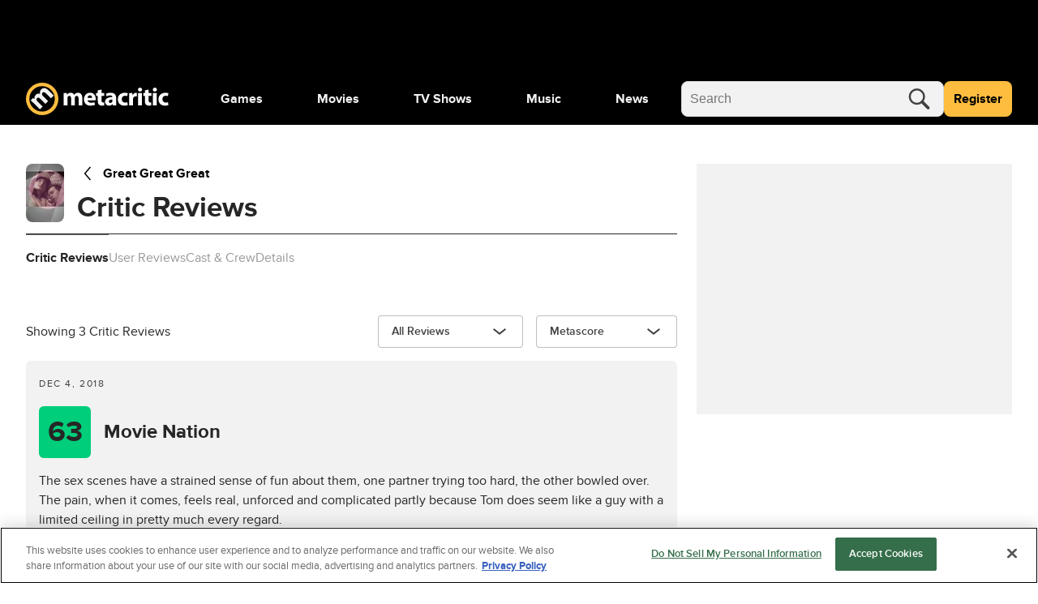

--- FILE ---
content_type: text/css
request_url: https://www.metacritic.com/a/neutron/css/PageArticle.9c7f50c.css
body_size: 1170
content:
.c-avLazyStickyVideo .c-avVideo{margin:0}.c-avLazyStickyVideo-sticky{bottom:0;left:0;padding:15px;position:fixed;right:0;width:100%;z-index:5200000}@media(min-width:768px){.c-avLazyStickyVideo-sticky.t-alignCol8{left:calc(66.66667vw + .33333rem);width:calc(33.33333vw - 2.33333rem)}}@media(min-width:1440px){.c-avLazyStickyVideo-sticky.t-alignCol8{left:calc(216px + 1rem + 50vw);width:calc(432px - 1rem)}}@media(min-width:768px){.c-avLazyStickyVideo-sticky.t-alignCol7{left:calc(58.33333vw + .54167rem);width:calc(33.33333vw - 2.33333rem)}}@media(min-width:1440px){.c-avLazyStickyVideo-sticky.t-alignCol7{left:calc(108px + .875rem + 50vw);width:calc(432px - 1rem)}}@media(min-width:768px){.c-avLazyStickyVideo-sticky{bottom:1.5rem;left:auto;padding:0;right:auto;width:416px}.c-avLazyStickyVideo-sticky.t-stickyRight{right:1rem}}.c-avLazyStickyVideo_close{cursor:pointer;position:absolute;right:-12px;top:-12px;z-index:50}.c-avLazyStickyVideo_close_button{stroke:#fff;stroke-width:2px;background:#000;border:2px solid #fff;border-radius:50%;height:24px;padding:4px;pointer-events:all;width:24px}.c-cmsContentHead_container{display:grid;grid-template-columns:1fr 2rem}.c-cmsContentHead_headline{font-size:1.75rem;line-height:2.375rem}@media(min-width:768px){.c-cmsContentHead_headline{font-size:2.25rem;line-height:3rem}}.c-cmsContentHead_description{font-size:1.25rem;line-height:1.875rem}@media(min-width:768px){.c-cmsContentHead_description{font-size:1.5rem;line-height:2.25rem}}.c-cmsContentHead_shareButton{grid-column:2;grid-row:1;justify-self:center}a{color:#000}a:focus,a:hover{color:gray}@keyframes g-fadeMenuInUp{0%{opacity:0;top:20px;visibility:hidden}1%{opacity:0;top:20px;visibility:visible}to{opacity:1;top:0;visibility:visible}}@keyframes g-fadeMenuOutDown{0%{left:auto;opacity:1;top:0;visibility:visible}99%{left:auto;opacity:0;top:20px;visibility:visible}to{left:auto;opacity:0;top:20px;visibility:hidden}}@keyframes g-fadeMenuInLeft{0%{left:20px;opacity:0;visibility:hidden}1%{left:20px;opacity:0;visibility:visible}to{left:0;opacity:1;visibility:visible}}@keyframes g-fadeMenuOutRight{0%{left:0;opacity:1;visibility:visible}99%{left:20px;opacity:0;visibility:visible}to{left:20px;opacity:0;visibility:hidden}}@keyframes g-fadeTriInUp{0%{bottom:-28px;opacity:0;visibility:hidden}1%{bottom:-28px;opacity:0;visibility:visible}to{bottom:-9px;opacity:1;visibility:visible}}@keyframes g-fadeTriOutDown{0%{bottom:-9px;opacity:1;visibility:visible}99%{bottom:-28px;opacity:0;visibility:visible}to{bottom:-28px;opacity:0;visibility:hidden}}.g-fill-gray80{fill:#404040}.g-text-xxsmall{font-size:.875rem;line-height:1.25rem}.g-text-xxxsmall{font-size:.75rem;line-height:1rem}.o-button{border-radius:.25rem;font-size:.875rem;font-weight:400;line-height:1.25rem;min-height:2.75rem;padding:0 1rem}.o-button-primaryGray{background-color:#f2f2f2;border:1px solid gray;color:#404040}.o-button-fullWidth{width:100%}.o-inlineScore{align-items:center;border-radius:.25rem;color:#404040;display:inline-flex;font-size:1.25rem;font-weight:700;height:2.5rem;justify-content:center;-webkit-text-decoration:none!important;text-decoration:none!important;width:2.5rem}.o-inlineScore-green{background:#00ce7a}.o-inlineScore-yellow{background:#ffbd3f}.o-inlineScore-red{background:#ff6874}.o-inlineScore-tbd{border:1px solid gray}.u-pointer{cursor:pointer}.c-articleContent{overflow-x:hidden}.c-articleContent_callbackImage{opacity:0}.c-articleContent_rightRail{display:none}@media(min-width:768px){.c-articleContent_rightRail{display:block;min-width:300px}}.c-articleContent_rightRail .c-adDisplay{display:inline-block;margin-bottom:30rem}.c-articleContent_rightRail_bottomAd{margin-bottom:0}@media(min-width:768px){.c-articleContent{margin-top:2rem}}.c-articleContent_content h2 a:not(.c-shortcodeTvObject):not(.o-inlineScore),.c-articleContent_content h3 a:not(.c-shortcodeTvObject):not(.o-inlineScore){box-shadow:0 2px 0 -1px #404040;color:#404040;-webkit-text-decoration:none;text-decoration:none}.c-articleContent_content h2 a:not(.c-shortcodeTvObject):not(.o-inlineScore):hover,.c-articleContent_content h3 a:not(.c-shortcodeTvObject):not(.o-inlineScore):hover{box-shadow:none;color:#999}.c-articleContent_content h3{font-size:1.5rem;line-height:2rem}.c-articleContent_content .c-shortcodeImage{border-bottom:1px solid #d8d8d8;margin:1rem 0}.c-articleContent_content .c-shortcodeImage.c-shortcodeImage-original .c-shortcodeImage_imageContainer:before{display:none}.c-articleContent_content .c-shortcodeImage.c-shortcodeImage-original .c-shortcodeImage_image{margin:auto;position:relative;width:auto}.c-articleContent_content .c-shortcodeImage figcaption{margin:.5rem 0}.c-articleContent_content .c-shortcodeImage figcaption p{font-size:1rem;line-height:1.5rem}.c-articleContent_content .c-shortcodeImage .c-shortcodeImage_credit{font-size:.875rem;line-height:1.25rem}.c-articleContent div[data-ad*=mobile-incontent-plus]{margin-left:-1rem;margin-right:-1rem}.c-articleContent_bottomAd{background:#f2f2f2;margin-top:4rem}.c-articleContent_bottomAd>.c-adDisplay{padding:.5rem}.c-articleContent_bottomAd>.c-adDisplay.skybox-inContent{margin:0;padding:.5rem 0}@media(max-width:767px){.c-articleContent .c-adDisplay_container>.c-adDisplay{margin-bottom:1rem}}.c-articleContent iframe{aspect-ratio:16/9;height:100%;width:100%}